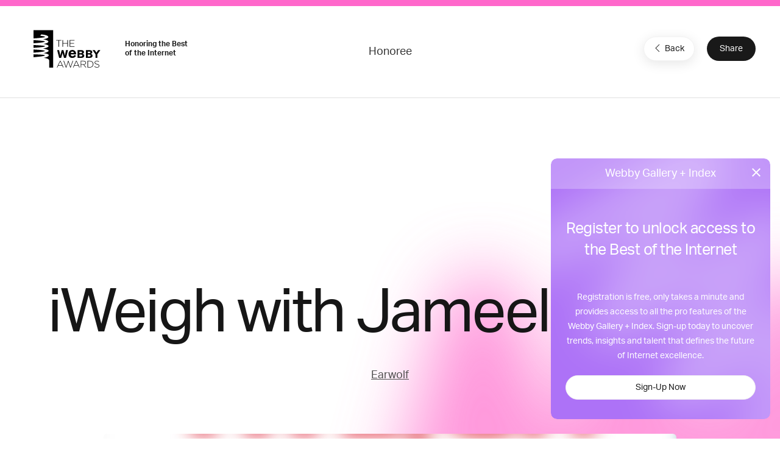

--- FILE ---
content_type: text/html; charset=utf-8
request_url: https://www.google.com/recaptcha/api2/anchor?ar=1&k=6LcC5f8qAAAAAN7E3g2z0N_EoPq3Vri8uXzTmFiO&co=aHR0cHM6Ly93aW5uZXJzLndlYmJ5YXdhcmRzLmNvbTo0NDM.&hl=en&v=PoyoqOPhxBO7pBk68S4YbpHZ&size=invisible&anchor-ms=20000&execute-ms=30000&cb=dqmpbowwp1me
body_size: 48763
content:
<!DOCTYPE HTML><html dir="ltr" lang="en"><head><meta http-equiv="Content-Type" content="text/html; charset=UTF-8">
<meta http-equiv="X-UA-Compatible" content="IE=edge">
<title>reCAPTCHA</title>
<style type="text/css">
/* cyrillic-ext */
@font-face {
  font-family: 'Roboto';
  font-style: normal;
  font-weight: 400;
  font-stretch: 100%;
  src: url(//fonts.gstatic.com/s/roboto/v48/KFO7CnqEu92Fr1ME7kSn66aGLdTylUAMa3GUBHMdazTgWw.woff2) format('woff2');
  unicode-range: U+0460-052F, U+1C80-1C8A, U+20B4, U+2DE0-2DFF, U+A640-A69F, U+FE2E-FE2F;
}
/* cyrillic */
@font-face {
  font-family: 'Roboto';
  font-style: normal;
  font-weight: 400;
  font-stretch: 100%;
  src: url(//fonts.gstatic.com/s/roboto/v48/KFO7CnqEu92Fr1ME7kSn66aGLdTylUAMa3iUBHMdazTgWw.woff2) format('woff2');
  unicode-range: U+0301, U+0400-045F, U+0490-0491, U+04B0-04B1, U+2116;
}
/* greek-ext */
@font-face {
  font-family: 'Roboto';
  font-style: normal;
  font-weight: 400;
  font-stretch: 100%;
  src: url(//fonts.gstatic.com/s/roboto/v48/KFO7CnqEu92Fr1ME7kSn66aGLdTylUAMa3CUBHMdazTgWw.woff2) format('woff2');
  unicode-range: U+1F00-1FFF;
}
/* greek */
@font-face {
  font-family: 'Roboto';
  font-style: normal;
  font-weight: 400;
  font-stretch: 100%;
  src: url(//fonts.gstatic.com/s/roboto/v48/KFO7CnqEu92Fr1ME7kSn66aGLdTylUAMa3-UBHMdazTgWw.woff2) format('woff2');
  unicode-range: U+0370-0377, U+037A-037F, U+0384-038A, U+038C, U+038E-03A1, U+03A3-03FF;
}
/* math */
@font-face {
  font-family: 'Roboto';
  font-style: normal;
  font-weight: 400;
  font-stretch: 100%;
  src: url(//fonts.gstatic.com/s/roboto/v48/KFO7CnqEu92Fr1ME7kSn66aGLdTylUAMawCUBHMdazTgWw.woff2) format('woff2');
  unicode-range: U+0302-0303, U+0305, U+0307-0308, U+0310, U+0312, U+0315, U+031A, U+0326-0327, U+032C, U+032F-0330, U+0332-0333, U+0338, U+033A, U+0346, U+034D, U+0391-03A1, U+03A3-03A9, U+03B1-03C9, U+03D1, U+03D5-03D6, U+03F0-03F1, U+03F4-03F5, U+2016-2017, U+2034-2038, U+203C, U+2040, U+2043, U+2047, U+2050, U+2057, U+205F, U+2070-2071, U+2074-208E, U+2090-209C, U+20D0-20DC, U+20E1, U+20E5-20EF, U+2100-2112, U+2114-2115, U+2117-2121, U+2123-214F, U+2190, U+2192, U+2194-21AE, U+21B0-21E5, U+21F1-21F2, U+21F4-2211, U+2213-2214, U+2216-22FF, U+2308-230B, U+2310, U+2319, U+231C-2321, U+2336-237A, U+237C, U+2395, U+239B-23B7, U+23D0, U+23DC-23E1, U+2474-2475, U+25AF, U+25B3, U+25B7, U+25BD, U+25C1, U+25CA, U+25CC, U+25FB, U+266D-266F, U+27C0-27FF, U+2900-2AFF, U+2B0E-2B11, U+2B30-2B4C, U+2BFE, U+3030, U+FF5B, U+FF5D, U+1D400-1D7FF, U+1EE00-1EEFF;
}
/* symbols */
@font-face {
  font-family: 'Roboto';
  font-style: normal;
  font-weight: 400;
  font-stretch: 100%;
  src: url(//fonts.gstatic.com/s/roboto/v48/KFO7CnqEu92Fr1ME7kSn66aGLdTylUAMaxKUBHMdazTgWw.woff2) format('woff2');
  unicode-range: U+0001-000C, U+000E-001F, U+007F-009F, U+20DD-20E0, U+20E2-20E4, U+2150-218F, U+2190, U+2192, U+2194-2199, U+21AF, U+21E6-21F0, U+21F3, U+2218-2219, U+2299, U+22C4-22C6, U+2300-243F, U+2440-244A, U+2460-24FF, U+25A0-27BF, U+2800-28FF, U+2921-2922, U+2981, U+29BF, U+29EB, U+2B00-2BFF, U+4DC0-4DFF, U+FFF9-FFFB, U+10140-1018E, U+10190-1019C, U+101A0, U+101D0-101FD, U+102E0-102FB, U+10E60-10E7E, U+1D2C0-1D2D3, U+1D2E0-1D37F, U+1F000-1F0FF, U+1F100-1F1AD, U+1F1E6-1F1FF, U+1F30D-1F30F, U+1F315, U+1F31C, U+1F31E, U+1F320-1F32C, U+1F336, U+1F378, U+1F37D, U+1F382, U+1F393-1F39F, U+1F3A7-1F3A8, U+1F3AC-1F3AF, U+1F3C2, U+1F3C4-1F3C6, U+1F3CA-1F3CE, U+1F3D4-1F3E0, U+1F3ED, U+1F3F1-1F3F3, U+1F3F5-1F3F7, U+1F408, U+1F415, U+1F41F, U+1F426, U+1F43F, U+1F441-1F442, U+1F444, U+1F446-1F449, U+1F44C-1F44E, U+1F453, U+1F46A, U+1F47D, U+1F4A3, U+1F4B0, U+1F4B3, U+1F4B9, U+1F4BB, U+1F4BF, U+1F4C8-1F4CB, U+1F4D6, U+1F4DA, U+1F4DF, U+1F4E3-1F4E6, U+1F4EA-1F4ED, U+1F4F7, U+1F4F9-1F4FB, U+1F4FD-1F4FE, U+1F503, U+1F507-1F50B, U+1F50D, U+1F512-1F513, U+1F53E-1F54A, U+1F54F-1F5FA, U+1F610, U+1F650-1F67F, U+1F687, U+1F68D, U+1F691, U+1F694, U+1F698, U+1F6AD, U+1F6B2, U+1F6B9-1F6BA, U+1F6BC, U+1F6C6-1F6CF, U+1F6D3-1F6D7, U+1F6E0-1F6EA, U+1F6F0-1F6F3, U+1F6F7-1F6FC, U+1F700-1F7FF, U+1F800-1F80B, U+1F810-1F847, U+1F850-1F859, U+1F860-1F887, U+1F890-1F8AD, U+1F8B0-1F8BB, U+1F8C0-1F8C1, U+1F900-1F90B, U+1F93B, U+1F946, U+1F984, U+1F996, U+1F9E9, U+1FA00-1FA6F, U+1FA70-1FA7C, U+1FA80-1FA89, U+1FA8F-1FAC6, U+1FACE-1FADC, U+1FADF-1FAE9, U+1FAF0-1FAF8, U+1FB00-1FBFF;
}
/* vietnamese */
@font-face {
  font-family: 'Roboto';
  font-style: normal;
  font-weight: 400;
  font-stretch: 100%;
  src: url(//fonts.gstatic.com/s/roboto/v48/KFO7CnqEu92Fr1ME7kSn66aGLdTylUAMa3OUBHMdazTgWw.woff2) format('woff2');
  unicode-range: U+0102-0103, U+0110-0111, U+0128-0129, U+0168-0169, U+01A0-01A1, U+01AF-01B0, U+0300-0301, U+0303-0304, U+0308-0309, U+0323, U+0329, U+1EA0-1EF9, U+20AB;
}
/* latin-ext */
@font-face {
  font-family: 'Roboto';
  font-style: normal;
  font-weight: 400;
  font-stretch: 100%;
  src: url(//fonts.gstatic.com/s/roboto/v48/KFO7CnqEu92Fr1ME7kSn66aGLdTylUAMa3KUBHMdazTgWw.woff2) format('woff2');
  unicode-range: U+0100-02BA, U+02BD-02C5, U+02C7-02CC, U+02CE-02D7, U+02DD-02FF, U+0304, U+0308, U+0329, U+1D00-1DBF, U+1E00-1E9F, U+1EF2-1EFF, U+2020, U+20A0-20AB, U+20AD-20C0, U+2113, U+2C60-2C7F, U+A720-A7FF;
}
/* latin */
@font-face {
  font-family: 'Roboto';
  font-style: normal;
  font-weight: 400;
  font-stretch: 100%;
  src: url(//fonts.gstatic.com/s/roboto/v48/KFO7CnqEu92Fr1ME7kSn66aGLdTylUAMa3yUBHMdazQ.woff2) format('woff2');
  unicode-range: U+0000-00FF, U+0131, U+0152-0153, U+02BB-02BC, U+02C6, U+02DA, U+02DC, U+0304, U+0308, U+0329, U+2000-206F, U+20AC, U+2122, U+2191, U+2193, U+2212, U+2215, U+FEFF, U+FFFD;
}
/* cyrillic-ext */
@font-face {
  font-family: 'Roboto';
  font-style: normal;
  font-weight: 500;
  font-stretch: 100%;
  src: url(//fonts.gstatic.com/s/roboto/v48/KFO7CnqEu92Fr1ME7kSn66aGLdTylUAMa3GUBHMdazTgWw.woff2) format('woff2');
  unicode-range: U+0460-052F, U+1C80-1C8A, U+20B4, U+2DE0-2DFF, U+A640-A69F, U+FE2E-FE2F;
}
/* cyrillic */
@font-face {
  font-family: 'Roboto';
  font-style: normal;
  font-weight: 500;
  font-stretch: 100%;
  src: url(//fonts.gstatic.com/s/roboto/v48/KFO7CnqEu92Fr1ME7kSn66aGLdTylUAMa3iUBHMdazTgWw.woff2) format('woff2');
  unicode-range: U+0301, U+0400-045F, U+0490-0491, U+04B0-04B1, U+2116;
}
/* greek-ext */
@font-face {
  font-family: 'Roboto';
  font-style: normal;
  font-weight: 500;
  font-stretch: 100%;
  src: url(//fonts.gstatic.com/s/roboto/v48/KFO7CnqEu92Fr1ME7kSn66aGLdTylUAMa3CUBHMdazTgWw.woff2) format('woff2');
  unicode-range: U+1F00-1FFF;
}
/* greek */
@font-face {
  font-family: 'Roboto';
  font-style: normal;
  font-weight: 500;
  font-stretch: 100%;
  src: url(//fonts.gstatic.com/s/roboto/v48/KFO7CnqEu92Fr1ME7kSn66aGLdTylUAMa3-UBHMdazTgWw.woff2) format('woff2');
  unicode-range: U+0370-0377, U+037A-037F, U+0384-038A, U+038C, U+038E-03A1, U+03A3-03FF;
}
/* math */
@font-face {
  font-family: 'Roboto';
  font-style: normal;
  font-weight: 500;
  font-stretch: 100%;
  src: url(//fonts.gstatic.com/s/roboto/v48/KFO7CnqEu92Fr1ME7kSn66aGLdTylUAMawCUBHMdazTgWw.woff2) format('woff2');
  unicode-range: U+0302-0303, U+0305, U+0307-0308, U+0310, U+0312, U+0315, U+031A, U+0326-0327, U+032C, U+032F-0330, U+0332-0333, U+0338, U+033A, U+0346, U+034D, U+0391-03A1, U+03A3-03A9, U+03B1-03C9, U+03D1, U+03D5-03D6, U+03F0-03F1, U+03F4-03F5, U+2016-2017, U+2034-2038, U+203C, U+2040, U+2043, U+2047, U+2050, U+2057, U+205F, U+2070-2071, U+2074-208E, U+2090-209C, U+20D0-20DC, U+20E1, U+20E5-20EF, U+2100-2112, U+2114-2115, U+2117-2121, U+2123-214F, U+2190, U+2192, U+2194-21AE, U+21B0-21E5, U+21F1-21F2, U+21F4-2211, U+2213-2214, U+2216-22FF, U+2308-230B, U+2310, U+2319, U+231C-2321, U+2336-237A, U+237C, U+2395, U+239B-23B7, U+23D0, U+23DC-23E1, U+2474-2475, U+25AF, U+25B3, U+25B7, U+25BD, U+25C1, U+25CA, U+25CC, U+25FB, U+266D-266F, U+27C0-27FF, U+2900-2AFF, U+2B0E-2B11, U+2B30-2B4C, U+2BFE, U+3030, U+FF5B, U+FF5D, U+1D400-1D7FF, U+1EE00-1EEFF;
}
/* symbols */
@font-face {
  font-family: 'Roboto';
  font-style: normal;
  font-weight: 500;
  font-stretch: 100%;
  src: url(//fonts.gstatic.com/s/roboto/v48/KFO7CnqEu92Fr1ME7kSn66aGLdTylUAMaxKUBHMdazTgWw.woff2) format('woff2');
  unicode-range: U+0001-000C, U+000E-001F, U+007F-009F, U+20DD-20E0, U+20E2-20E4, U+2150-218F, U+2190, U+2192, U+2194-2199, U+21AF, U+21E6-21F0, U+21F3, U+2218-2219, U+2299, U+22C4-22C6, U+2300-243F, U+2440-244A, U+2460-24FF, U+25A0-27BF, U+2800-28FF, U+2921-2922, U+2981, U+29BF, U+29EB, U+2B00-2BFF, U+4DC0-4DFF, U+FFF9-FFFB, U+10140-1018E, U+10190-1019C, U+101A0, U+101D0-101FD, U+102E0-102FB, U+10E60-10E7E, U+1D2C0-1D2D3, U+1D2E0-1D37F, U+1F000-1F0FF, U+1F100-1F1AD, U+1F1E6-1F1FF, U+1F30D-1F30F, U+1F315, U+1F31C, U+1F31E, U+1F320-1F32C, U+1F336, U+1F378, U+1F37D, U+1F382, U+1F393-1F39F, U+1F3A7-1F3A8, U+1F3AC-1F3AF, U+1F3C2, U+1F3C4-1F3C6, U+1F3CA-1F3CE, U+1F3D4-1F3E0, U+1F3ED, U+1F3F1-1F3F3, U+1F3F5-1F3F7, U+1F408, U+1F415, U+1F41F, U+1F426, U+1F43F, U+1F441-1F442, U+1F444, U+1F446-1F449, U+1F44C-1F44E, U+1F453, U+1F46A, U+1F47D, U+1F4A3, U+1F4B0, U+1F4B3, U+1F4B9, U+1F4BB, U+1F4BF, U+1F4C8-1F4CB, U+1F4D6, U+1F4DA, U+1F4DF, U+1F4E3-1F4E6, U+1F4EA-1F4ED, U+1F4F7, U+1F4F9-1F4FB, U+1F4FD-1F4FE, U+1F503, U+1F507-1F50B, U+1F50D, U+1F512-1F513, U+1F53E-1F54A, U+1F54F-1F5FA, U+1F610, U+1F650-1F67F, U+1F687, U+1F68D, U+1F691, U+1F694, U+1F698, U+1F6AD, U+1F6B2, U+1F6B9-1F6BA, U+1F6BC, U+1F6C6-1F6CF, U+1F6D3-1F6D7, U+1F6E0-1F6EA, U+1F6F0-1F6F3, U+1F6F7-1F6FC, U+1F700-1F7FF, U+1F800-1F80B, U+1F810-1F847, U+1F850-1F859, U+1F860-1F887, U+1F890-1F8AD, U+1F8B0-1F8BB, U+1F8C0-1F8C1, U+1F900-1F90B, U+1F93B, U+1F946, U+1F984, U+1F996, U+1F9E9, U+1FA00-1FA6F, U+1FA70-1FA7C, U+1FA80-1FA89, U+1FA8F-1FAC6, U+1FACE-1FADC, U+1FADF-1FAE9, U+1FAF0-1FAF8, U+1FB00-1FBFF;
}
/* vietnamese */
@font-face {
  font-family: 'Roboto';
  font-style: normal;
  font-weight: 500;
  font-stretch: 100%;
  src: url(//fonts.gstatic.com/s/roboto/v48/KFO7CnqEu92Fr1ME7kSn66aGLdTylUAMa3OUBHMdazTgWw.woff2) format('woff2');
  unicode-range: U+0102-0103, U+0110-0111, U+0128-0129, U+0168-0169, U+01A0-01A1, U+01AF-01B0, U+0300-0301, U+0303-0304, U+0308-0309, U+0323, U+0329, U+1EA0-1EF9, U+20AB;
}
/* latin-ext */
@font-face {
  font-family: 'Roboto';
  font-style: normal;
  font-weight: 500;
  font-stretch: 100%;
  src: url(//fonts.gstatic.com/s/roboto/v48/KFO7CnqEu92Fr1ME7kSn66aGLdTylUAMa3KUBHMdazTgWw.woff2) format('woff2');
  unicode-range: U+0100-02BA, U+02BD-02C5, U+02C7-02CC, U+02CE-02D7, U+02DD-02FF, U+0304, U+0308, U+0329, U+1D00-1DBF, U+1E00-1E9F, U+1EF2-1EFF, U+2020, U+20A0-20AB, U+20AD-20C0, U+2113, U+2C60-2C7F, U+A720-A7FF;
}
/* latin */
@font-face {
  font-family: 'Roboto';
  font-style: normal;
  font-weight: 500;
  font-stretch: 100%;
  src: url(//fonts.gstatic.com/s/roboto/v48/KFO7CnqEu92Fr1ME7kSn66aGLdTylUAMa3yUBHMdazQ.woff2) format('woff2');
  unicode-range: U+0000-00FF, U+0131, U+0152-0153, U+02BB-02BC, U+02C6, U+02DA, U+02DC, U+0304, U+0308, U+0329, U+2000-206F, U+20AC, U+2122, U+2191, U+2193, U+2212, U+2215, U+FEFF, U+FFFD;
}
/* cyrillic-ext */
@font-face {
  font-family: 'Roboto';
  font-style: normal;
  font-weight: 900;
  font-stretch: 100%;
  src: url(//fonts.gstatic.com/s/roboto/v48/KFO7CnqEu92Fr1ME7kSn66aGLdTylUAMa3GUBHMdazTgWw.woff2) format('woff2');
  unicode-range: U+0460-052F, U+1C80-1C8A, U+20B4, U+2DE0-2DFF, U+A640-A69F, U+FE2E-FE2F;
}
/* cyrillic */
@font-face {
  font-family: 'Roboto';
  font-style: normal;
  font-weight: 900;
  font-stretch: 100%;
  src: url(//fonts.gstatic.com/s/roboto/v48/KFO7CnqEu92Fr1ME7kSn66aGLdTylUAMa3iUBHMdazTgWw.woff2) format('woff2');
  unicode-range: U+0301, U+0400-045F, U+0490-0491, U+04B0-04B1, U+2116;
}
/* greek-ext */
@font-face {
  font-family: 'Roboto';
  font-style: normal;
  font-weight: 900;
  font-stretch: 100%;
  src: url(//fonts.gstatic.com/s/roboto/v48/KFO7CnqEu92Fr1ME7kSn66aGLdTylUAMa3CUBHMdazTgWw.woff2) format('woff2');
  unicode-range: U+1F00-1FFF;
}
/* greek */
@font-face {
  font-family: 'Roboto';
  font-style: normal;
  font-weight: 900;
  font-stretch: 100%;
  src: url(//fonts.gstatic.com/s/roboto/v48/KFO7CnqEu92Fr1ME7kSn66aGLdTylUAMa3-UBHMdazTgWw.woff2) format('woff2');
  unicode-range: U+0370-0377, U+037A-037F, U+0384-038A, U+038C, U+038E-03A1, U+03A3-03FF;
}
/* math */
@font-face {
  font-family: 'Roboto';
  font-style: normal;
  font-weight: 900;
  font-stretch: 100%;
  src: url(//fonts.gstatic.com/s/roboto/v48/KFO7CnqEu92Fr1ME7kSn66aGLdTylUAMawCUBHMdazTgWw.woff2) format('woff2');
  unicode-range: U+0302-0303, U+0305, U+0307-0308, U+0310, U+0312, U+0315, U+031A, U+0326-0327, U+032C, U+032F-0330, U+0332-0333, U+0338, U+033A, U+0346, U+034D, U+0391-03A1, U+03A3-03A9, U+03B1-03C9, U+03D1, U+03D5-03D6, U+03F0-03F1, U+03F4-03F5, U+2016-2017, U+2034-2038, U+203C, U+2040, U+2043, U+2047, U+2050, U+2057, U+205F, U+2070-2071, U+2074-208E, U+2090-209C, U+20D0-20DC, U+20E1, U+20E5-20EF, U+2100-2112, U+2114-2115, U+2117-2121, U+2123-214F, U+2190, U+2192, U+2194-21AE, U+21B0-21E5, U+21F1-21F2, U+21F4-2211, U+2213-2214, U+2216-22FF, U+2308-230B, U+2310, U+2319, U+231C-2321, U+2336-237A, U+237C, U+2395, U+239B-23B7, U+23D0, U+23DC-23E1, U+2474-2475, U+25AF, U+25B3, U+25B7, U+25BD, U+25C1, U+25CA, U+25CC, U+25FB, U+266D-266F, U+27C0-27FF, U+2900-2AFF, U+2B0E-2B11, U+2B30-2B4C, U+2BFE, U+3030, U+FF5B, U+FF5D, U+1D400-1D7FF, U+1EE00-1EEFF;
}
/* symbols */
@font-face {
  font-family: 'Roboto';
  font-style: normal;
  font-weight: 900;
  font-stretch: 100%;
  src: url(//fonts.gstatic.com/s/roboto/v48/KFO7CnqEu92Fr1ME7kSn66aGLdTylUAMaxKUBHMdazTgWw.woff2) format('woff2');
  unicode-range: U+0001-000C, U+000E-001F, U+007F-009F, U+20DD-20E0, U+20E2-20E4, U+2150-218F, U+2190, U+2192, U+2194-2199, U+21AF, U+21E6-21F0, U+21F3, U+2218-2219, U+2299, U+22C4-22C6, U+2300-243F, U+2440-244A, U+2460-24FF, U+25A0-27BF, U+2800-28FF, U+2921-2922, U+2981, U+29BF, U+29EB, U+2B00-2BFF, U+4DC0-4DFF, U+FFF9-FFFB, U+10140-1018E, U+10190-1019C, U+101A0, U+101D0-101FD, U+102E0-102FB, U+10E60-10E7E, U+1D2C0-1D2D3, U+1D2E0-1D37F, U+1F000-1F0FF, U+1F100-1F1AD, U+1F1E6-1F1FF, U+1F30D-1F30F, U+1F315, U+1F31C, U+1F31E, U+1F320-1F32C, U+1F336, U+1F378, U+1F37D, U+1F382, U+1F393-1F39F, U+1F3A7-1F3A8, U+1F3AC-1F3AF, U+1F3C2, U+1F3C4-1F3C6, U+1F3CA-1F3CE, U+1F3D4-1F3E0, U+1F3ED, U+1F3F1-1F3F3, U+1F3F5-1F3F7, U+1F408, U+1F415, U+1F41F, U+1F426, U+1F43F, U+1F441-1F442, U+1F444, U+1F446-1F449, U+1F44C-1F44E, U+1F453, U+1F46A, U+1F47D, U+1F4A3, U+1F4B0, U+1F4B3, U+1F4B9, U+1F4BB, U+1F4BF, U+1F4C8-1F4CB, U+1F4D6, U+1F4DA, U+1F4DF, U+1F4E3-1F4E6, U+1F4EA-1F4ED, U+1F4F7, U+1F4F9-1F4FB, U+1F4FD-1F4FE, U+1F503, U+1F507-1F50B, U+1F50D, U+1F512-1F513, U+1F53E-1F54A, U+1F54F-1F5FA, U+1F610, U+1F650-1F67F, U+1F687, U+1F68D, U+1F691, U+1F694, U+1F698, U+1F6AD, U+1F6B2, U+1F6B9-1F6BA, U+1F6BC, U+1F6C6-1F6CF, U+1F6D3-1F6D7, U+1F6E0-1F6EA, U+1F6F0-1F6F3, U+1F6F7-1F6FC, U+1F700-1F7FF, U+1F800-1F80B, U+1F810-1F847, U+1F850-1F859, U+1F860-1F887, U+1F890-1F8AD, U+1F8B0-1F8BB, U+1F8C0-1F8C1, U+1F900-1F90B, U+1F93B, U+1F946, U+1F984, U+1F996, U+1F9E9, U+1FA00-1FA6F, U+1FA70-1FA7C, U+1FA80-1FA89, U+1FA8F-1FAC6, U+1FACE-1FADC, U+1FADF-1FAE9, U+1FAF0-1FAF8, U+1FB00-1FBFF;
}
/* vietnamese */
@font-face {
  font-family: 'Roboto';
  font-style: normal;
  font-weight: 900;
  font-stretch: 100%;
  src: url(//fonts.gstatic.com/s/roboto/v48/KFO7CnqEu92Fr1ME7kSn66aGLdTylUAMa3OUBHMdazTgWw.woff2) format('woff2');
  unicode-range: U+0102-0103, U+0110-0111, U+0128-0129, U+0168-0169, U+01A0-01A1, U+01AF-01B0, U+0300-0301, U+0303-0304, U+0308-0309, U+0323, U+0329, U+1EA0-1EF9, U+20AB;
}
/* latin-ext */
@font-face {
  font-family: 'Roboto';
  font-style: normal;
  font-weight: 900;
  font-stretch: 100%;
  src: url(//fonts.gstatic.com/s/roboto/v48/KFO7CnqEu92Fr1ME7kSn66aGLdTylUAMa3KUBHMdazTgWw.woff2) format('woff2');
  unicode-range: U+0100-02BA, U+02BD-02C5, U+02C7-02CC, U+02CE-02D7, U+02DD-02FF, U+0304, U+0308, U+0329, U+1D00-1DBF, U+1E00-1E9F, U+1EF2-1EFF, U+2020, U+20A0-20AB, U+20AD-20C0, U+2113, U+2C60-2C7F, U+A720-A7FF;
}
/* latin */
@font-face {
  font-family: 'Roboto';
  font-style: normal;
  font-weight: 900;
  font-stretch: 100%;
  src: url(//fonts.gstatic.com/s/roboto/v48/KFO7CnqEu92Fr1ME7kSn66aGLdTylUAMa3yUBHMdazQ.woff2) format('woff2');
  unicode-range: U+0000-00FF, U+0131, U+0152-0153, U+02BB-02BC, U+02C6, U+02DA, U+02DC, U+0304, U+0308, U+0329, U+2000-206F, U+20AC, U+2122, U+2191, U+2193, U+2212, U+2215, U+FEFF, U+FFFD;
}

</style>
<link rel="stylesheet" type="text/css" href="https://www.gstatic.com/recaptcha/releases/PoyoqOPhxBO7pBk68S4YbpHZ/styles__ltr.css">
<script nonce="9W0z1hgGGT8RletNip3viw" type="text/javascript">window['__recaptcha_api'] = 'https://www.google.com/recaptcha/api2/';</script>
<script type="text/javascript" src="https://www.gstatic.com/recaptcha/releases/PoyoqOPhxBO7pBk68S4YbpHZ/recaptcha__en.js" nonce="9W0z1hgGGT8RletNip3viw">
      
    </script></head>
<body><div id="rc-anchor-alert" class="rc-anchor-alert"></div>
<input type="hidden" id="recaptcha-token" value="[base64]">
<script type="text/javascript" nonce="9W0z1hgGGT8RletNip3viw">
      recaptcha.anchor.Main.init("[\x22ainput\x22,[\x22bgdata\x22,\x22\x22,\[base64]/[base64]/[base64]/bmV3IHJbeF0oY1swXSk6RT09Mj9uZXcgclt4XShjWzBdLGNbMV0pOkU9PTM/bmV3IHJbeF0oY1swXSxjWzFdLGNbMl0pOkU9PTQ/[base64]/[base64]/[base64]/[base64]/[base64]/[base64]/[base64]/[base64]\x22,\[base64]\\u003d\\u003d\x22,\x22w7g0DsK1wqnDuj5KPltVD8Onwos1wo0WwrfCgMOdw7YQVMOVS8OMBSHDoMOaw4JzbcK/NghbTsODJhzDkzofw6guJ8O/IMOWwo5aWR0NVMKkPBDDnj16QyDCrGHCrTZnSMO9w7XClsKXaCxbwoknwrVvw4VLTik9wrM+wobClDzDjsKeB1Q4IMOmJDYiwp4/c1whECggaxsLJMK5V8OGTcO+GgnCgxrDsHtjwroQWhcqwq/DuMKtw6nDj8K9RHbDqhV4wrFnw4x2acKaWGLDiE4jYcO2GMKTw7vDvMKYWkZPIsOTPXlgw53Cv2MvN1d9fUBDSVc+TcK/asKGwpYyLcOAKcOrBMKjIsOSD8ONC8KLKsOTw4oawoUXRMO0w5pNQzcAFHpqI8KVRDFXA3ZTwpzDmcOsw494w4BYw6QuwodEHBdxfGvDlMKXw5UEXGrDqcOXRcKuw57Dp8OoTsKBeAXDnE/CtDsnwo/CiMOHeA7CisOAasKlwpA2w6DDjjEIwrleKH0EwqjDjnzCu8OnAcOGw4HDuMO1wofCpBfDvcKAWMO8wqopwqXDrsKdw4jClMKVV8K8U0JzUcK5DxLDthjDjMKPLcOewoXDrsO8NQ0Pwp/DmsOAwroew7fClhnDi8O7w67DsMOUw5TClMOKw546PB9ZMjrDsXEmw64Ewo5VL0xAMW/DpsOFw57CmlfCrsO4ESfChRbCnMKEM8KGMmLCkcOJNsKqwrxUEF9jFMKBwrNsw7fCmytowqrCo8KFKcKZwqErw50QB8OcFwrCssKQP8KdAD5xwp7CnMOJN8K2w7k3wpp6fxhBw6bDgykaIsKkDsKxelE6w54dw4HCh8O+LMOTw5FcM8OUEsKcTQdTwp/CisK8BsKZGMK1RMOPQcOYcMKrFFQrJcKPwoEpw6nCjcKVw5pXLiXCgsOKw4vCjgtKGC8ywpbCk1U5w6HDu2TDisKywqkvQhvCtcK0HR7DqMOhX1HCgwbCoUNjSsKrw5HDtsKmwqFNIcKES8Khwp0Aw4jCnmtob8ORX8ODch8/w5jDuWpEwoQPFsKQfsOKB0HDkkwxHcOHwpXCrDrChsOxXcOaVkspDV4Ow7NVCQTDtms5w7LDl2zCrkdIGw7DuBDDisO0w5Ytw5XDkMKoNcOGYQhaUcOUwq40O3vDhcKtN8K/wrXChAFzC8OYw7wBY8Kvw7U6Tj99wrxLw6LDoHNFTMOkw4PDmsOlJsKLw49+wohPwptgw7BfAz0GwoTCgMOvWyLCgwgKXMOjCsO/O8Kcw6oBNAzDncOFw7LCisK+w6jChzjCrDvDtgHDpGHCqxjCmcOdwqzDv3rCllttdcKbworCrwbCo3nDkVgxw5IFwqHDqMKpw5/DszYhR8Oyw77DksKNZ8ObwrfDsMKUw4fCpjJNw4BEwqpzw7dmwpfCsj1XwoosLnbDocOpKBvDhkLDkMO7JcOGw6B1w6w0AcO3wo/[base64]/wrkJYWzCu8KAwoh8J086fsO/[base64]/OsKfw4Y3PEzCtArDo8OrEGQ1UMOtHUx6w60Xw5fDr8K5w6fCs8KiIsKfVMO/[base64]/VBDCoMOUw6YGKidNRzNHNsOCw5bCo8OcG1LDkRI6OFBBXFLCvQdVdBUTaCMxe8K8G1LDscOEDsKpwpnDgsKKREkYfSbCvsOOU8K0w5XDg2fDhG/DkMO9wqrCsQ14A8OAwrnComHCuFbCvMO3wrrDh8OEK2dxPTTDnFAIVhUeKsOpwpLChm1tS2x5bwPCvsKcCsOLecOAGMKKCsOBwpd8GCXDi8OYA3rCu8K3w78IccOrw7hpwr3Crk1Ywr7DiGcvOMOMacOUYcOCfgTCgzvDhHhvwq/Ct0zDjVtxRkDCsMK0asOKeQzCv3xmF8KzwqlAFATCixRdw792w4DCrsKqwpUmeUrCozPCmyUHw5nDhBMmwp/DiwxiwpfDjBpUw5TDm302wqcHw4EfwqAVw4p8w68+IcKawo/DokXCjMOlM8KXaMOCwqLCkA9GVC8eA8KTw5bCi8O6KcKgwoJKwqMxKl9EwqXCu3xPw73DlyxSw7vCl2tNw585w7TDslJ9wpQGw7XDoMKIcWrDjT9QfcOxUsKUwoDCk8OLaRwbDsOUw4jCuwnDt8K+w7zDsMOdWcK8Sz0AGTkCw47CvGZtw5jDu8Kqwotqwr05wr/Cty3CrcOkdMKIwpFSWzwMCMOVwqEvw6nCqMOhwqJIEMOmPcKgGUnDksOYwq/DlAHCoMOOXMObIcOAU3FKeywGwpFUwoJXw6nDpkPCggYzVsO1Zy7Dq3YJWMO4w4LClFlnwp/CqwMnZ27CnEnDtjNNw4h/SsKbdD5fw6E8Ii9FwqHCsBzDu8ODwoJWIMKEI8ORDcKfw6w+BcKcw7PDq8OjWsKfw6zCmMKuFlfDncKfw5k/[base64]/DjRjCom5yYTwjw6LDkcOgQ23Dl2BQGA9kSMOswrHDq19kw5sxw7Igw58Dwp7CkMKKOA/DlMKCwrMSwrDDrVEkwrlTFnAgTW7CijTCu3wUw5gtHMObWgkMw4fCgcOMwoHDjC8ABcOow79RbxMnwr3CisKzwqjDhsOwwpjCisOiw4TCocKVVjFswrfCkwZwIwnDgMKUD8Otw6HDu8OXw4lrwpvCjsKcwr7DnMKTOULCqTp/wpXCg3nCsWXDtsODw6UyZcOSV8KRBHPCg1krwpPDiMO5wqJwwrjDlcKUwqHCrVQuAcKTwrTCmcKOwo5pW8OFAC7CmMOzcADCkcKYLMOlVVkjUSZ2wolgWmpAEsOObcK/w57ChMOWw54tZcKNT8KyPSNWAsKgw7nDm3nDsXPCnnbCtHRAFMKkVcOWw4J7w5A9wr9FGjrDncKKawfDpcKIUcKjw59lwrxmG8Kgw4PCsMO3wpDDlVfCkMOVw6fCl8KNWGPCnV0xdcOtwpbDvMKxwoFsLCU/PTLCnCNswq/CsUUtw7HCtsO2w6DCksOVwqzDvWPDrMO2w5nDikHDqHzChsKIUy5Lwqk+VEjCi8OIw7DCnGHDp2DDvMO9Hg4dwqMRw68SQz0FYnoiLzxcCMOzEsOzDMK6wqfCuDDCl8Orw79eZyRzPlXDiXI9w5PCgMOqw73Cmil9wo/DrSl5w5LDmzZ6w6E6R8KEwrRrMcKNw64pGn8/w73DllJWLG8UXMKfw5xAQFU3MsKZEjHDncKtEGTCrcKCQMOkJ0fDoMORw5BQIMKzw7JFwq/DqElHw67Cj3bDkEnCksKHw57CkQVmDcOFw60KezvCjsKwFHFmw6Y4PsOrVBZJVcOhwqNvXcKpw4TDmHzClcKlw4YIw6ZlBcO0w5Mlbl0YQhN9w6QlcSfCg2Mjw7jCoMKSSkwfYsK/[base64]/[base64]/[base64]/CmyXCvcKuGFc8wo3DoMKPAlnCtsKaw4AeImzDm1HCmMKRwq3CuREMw6nClg3CoMOzw747wpwFw5fDuxdEMsK8w7HDt0QmCMOpR8KECzTCmcKAZi7Cp8K2w40ow54lLhTCg8Oqwq09Y8K6wqZxT8O1FsO3GMOYfhsYw6FGwoYAw4XDlzrDuBHCv8KfwrDCrsKmLcOXw6/CpRzDmMOIRMO5VU4xSRsbI8KGw53CjBs3w4nChVnCtxLCgwcvwqrDrsKewrZYMml9w6/ClUDCjMOTJlgpw51FYsODw7I3wrR5woLDsEjDqGYFw5khwpsQw4/DncOmwrLDkMKdw7YPasKUw5TCp33DpsOlUwDCvXLCtcK+BDrDjMO/RE/[base64]/CilvCnVp+w7nDih0kKnjCq1NKwqbCpBPDp3HDjsK0QU4hw6/CmQzDojPDvsK2w5XDiMKHw7hDwohHBxLDiHonw5bCpcKwLMKkw7LCh8K7wpsvGMKCNMKkwq1Iw6MGV0ktQT/DqMOqw6/CpQnCgWzDnErDsEx/WFcSegrClsKlbnJ/[base64]/CsxTDslJsw7MUwrp0wr/CgwhiwofCqScxHcKTwphkwo3CrcKaw4Myw5MtI8KuRm/[base64]/DqV3Cq8KCcFUJw51vEmfDo8O8CcOBw5PDgxHCocKYw4R/HGVIwp/Cm8OWw6dgw4DDu2TCmwzDt2Bqw7HDjcK9wojDgcKXw63CpTULw68tRsOGKm/CpjfDikkjwq4NPD82PMKuwotrX1UST2TCqw/CrMKLPcKARnzCqDIdw7Bcw7bCs1JDw4A+XgDCicK2w7R2w7fCj8OaeVY/[base64]/Dq8KIwqZNQ8OzRDPDrWYpwqR8wpXDrcOYfcO7w7HCvcKlwpXDp3RNw47ClsKUIQzDhMKJw7MlL8KBOBYaZsKwZMOxw57Dk0QrHsOuRcOzw6XCtBTChcO6UMOmDiXCrcKADsKaw5Ifcjo6ZsKefcOzw6TCoMOpwp1pdcOvUcOgw78Pw4LDqMKYWmrDrhJ8wqZvCzZbw7/Dly3Cs8OFSWREwrNcLG7DjcOdwqLCpcORw7PCgMKswq/[base64]/Cr2LDnlDCr8KGw7o6wr/ClcKcwrlZw6XCjMOcwrLDksOcdcOZETvDrUQjwqzCocK+wqo7wo7DjMOlw6Q8IT/[base64]/Di1ZfEcKpTUxiw4bCk8O+w6TDksKoInvCpiZ5MMOmAcK/YcOZw41RPD3DuMOKw7nDosOlwpDCo8KDw64nPMKTwoPDucOWVxTDv8KpfcOIw7BRwprCssKCwoZSHcOQRcKvwp0kwpbCqsO7VzzCrcOgw7DDjURYwoEcT8KvwppKXXTDmMKlGEcYw4XCkV54wrfDuVLCjCHDiAPDrD1fwonDnsKvwqfCn8O3wrwmY8OrZcOSTcK/Ek7CqcKgOiV/wrrChWVhwq8SIikZA00Ew5zCqcO4wrvCq8Kxwq4Jw6sNeWJswoJNKE7ChcKQwo/DocOLw5zCr1vDnkM5w73CrsOTCcO7eA/Du0/DsU/CocK/TgEIUTHCgVjDjsKkwrx0VABcw6XDpRg1clXChW7DmwIjSjnDgMKKT8OyDD4VwpJxLcKKwqYvekxtdMOPw5/DuMKbVRMNwrnDlMKfF2gnb8OrMMOneQjCkUkIw4LDssKFwqNaOTLDiMOwFcKKAyfCmg/[base64]/[base64]/CoMKewrLDoMOGwozClx7CvMOPEgPCjSJOGGsDwovDlsOaBMKoGMKpM0/Dq8KVwpUtdcK/OE9zUcKrT8KDEzDCj3LCncOIwovDrcKuY8O0wobCr8KEw4rDrxE8w7A4w6swEH4qdDVHwrzDqUPCnnvCtCzDiRnDlE3DugPDiMOWw7ohIVvCn2J7WMO2woQ7wrrDtsKqwpwkw6USBMOcFMKkwoFtD8K2woHCv8K/[base64]/Dg2vCimkTwokxw6dlwo47dMOvX8OlwqkfWD7DuG7CiHXCgMOiVjh9aQcdw6zDj0RlNcKhwrtawqAqw4/Dk0/[base64]/DqiLDosKkw4Arw5XCkFg6UWHDkcKdWcKiwrFrc0HCjsOkSjkZwrE7Jz4pC0Yqw4zCu8OowpU5wqzCi8OBOcOnCcK/DA/[base64]/[base64]/DicKGw6U1wqbDicK0w456wotxw5PCisKDwpzCvxDDsSzCqcOAbwLCrsKLJcOEwo/[base64]/BMOWZMOgEhNFw7HClV/DsBQIw47CosOrwpoVHcOyLwZdKcKew78UwpLCtsOWJMKJUwhZwrLDrH/DkksyNhvDqMOAwoxDw6RWwq3CoFjCtsOrR8OowrwoGsOSLsKOw7zDkEEzZ8OdYGTCjh/DqRcaUcOtw47DnCU2asK8wqNPEMOwaTrCmsKaF8KHTMOYFR7DpMOXJcO7F1dfe3bDusKwPMKEwr1UFXRGw6sHVMKJw7rDrcOOFMKBwrRRS2jDqG7Cu1dSIsO/IcKKw6vDrSTDrcOWAsOfBiTCtsOdHEtKZyHCnXHCmcO1w7fDjwLDhGRPw6FtWwg/[base64]/EGUlCcOCwqjDhhzClDBGfxPCucOsJcOGw63DmcKiw7PDu8KlwozCj1NpwolEKcKPZsOiwoHCmEwTwoEJbMKmdMKZw5HDt8KJwppRfcOUwr8RB8O9eBVwwpPCtsO/wq/DhwYUSEhiXsKowprDhgFdw7kCQMOFwr1KYMKJw5/Dh0pww5wTwoB1wq0gwrHCjhzChcKyUFjCgF3DtsKCD3rCmMOtfz/CosOEQWwwwovCjkbDt8OyRsK8WEzCmMKzw6PCrcKCwrzDpgcAb3gBRcKsNwpRwrdlIcO2wrM6dEU6w5bDuhc1Y2ZEw4vDgcOyO8OFw6tSw5VTw545wo/[base64]/CnHxGwrN8w4HCpcKcJMKtwqjDtXZkw69pHwgIw5PCu8KRw43DnMK6XXbCvTjCi8OFRlgWF3/Dj8OCH8ObUSAwOwRrGH7DuMO2LnwMUlt2wqjCuh/Do8KUw41iw6HCoBglwrMQwq59WGjCsMOYDsO6w7zCk8K9dcKkc8K1NjNEOy15LBJWw7TClmfCjnABEyPDnMOyFG/[base64]/DisOKF3xMK8KVd3bCrsK/wrjDgncMw73CtcO3Rwkiw6sQd8K8IcKcXBHCvsKawogfP2vDvsOXFMKQw51gwpHDtzHClQLDkg9zw6UZwr7DusOBwpIIAE3DmMOqwqXDkz5Mwr3DgsK/AcKMw5jDnx7DqsOLwonDqcKVwpPDisO6wqnCmArCj8O1wqUzYCx0w6XCicOkw5PCihMeBm7CrXB7HsKPPsOcwo7Ci8KIwq5UwpVHDMOZKRTClD/Ct03ChcKJGcOnw75mE8OoTMO6wqXDr8OlHMOsG8Kpw63CuUM3EsKvcjLCrmHDunbDgl4Mw6kMJXbDlMKewqjDjcK/[base64]/[base64]/CnibCiMOew5tYwrcYw7jCi1nDtcKewrtCwo54wrJJwqsWSybCgMKPwqQuI8KdTcOnwpt/[base64]/CsxzDvmfCgsOUCg9UYMKWVwNfwpY/[base64]/w5/DosKXHGRqw7bDtDXCl33DgcKHV8OvMXZOw7rCoQLCsz7Djio9w51PacKFwr3DvBAdw7Y7wqp0TsKxwp90BBnDoD7DtsKOwpBdccKyw4hZw6M4wqZ5w5d1wrw4wp/[base64]/cSHCm8OUdGnDicKUfWAhI8OYVMKrwqrCo8Otw5DCgUAOHGbDr8Kswp9vwpTDh2HCpsKBw7TDpcOdwqw2w7XDhsKsGjrDsRUDPifDi3VAw4deIHHCpzTCosOvPBTDksK8wqAqBCFfO8O2KsKqw7bDksOVwo/CkFIfZhHCgMOYB8KPwoZVRzjCmsK8wp/[base64]/w7vDriV6bMOcLcK8w7zDisOxQSdgw6HDqC7DhQ/CvSNqAE0IHDrCncOzXSgCwonCsmHCoXnCnsKUwq/[base64]/VMOjUTphJ8KJdsKiMGkGeznDkB3DoMO8wofCtBZnw6gweHA4wpQVwrFIwpDCpEnCv2xtw4MqQmnCosK3w4nDhcOZKllbPMOIPnV/w5o1S8K6BMOqRMKDwppDw6rDqcKZw5t9w6lYRMKow6zDp2DCsSw7w73CicOBZsKvwp1EUlvCljHCm8KpMMOIPMKnEQnCkloZLsO+wr/ClMO5w418wrbDoMOlBsOObS5BHMKDSDFvQiPCh8KXwoF3wqHDqgrDn8K6VcKSw4I0QsK9w67CnsK8GnTDkFvCqcOhMMOWw7DDsSLCnBZVXcO0MMOIwp/[base64]/DqxXCjWfCm8OrW2/DlsOkw7XDkMO/aGDCs8OTw4IaSBnCncKYwrZdwpTCgHtWYlzChgbCkMOWWQTCrMOAB1tneMObB8KcKcOvwoMcw67CuzVyOsKtMcOzJ8KsHMO7VxrCulPChmnDusKNPMO6KMKsw6B9KMORRsOzwrR8woo8XwkMZMOgKjjCtcKQw6fDvMK+wr/[base64]/SkE2HsOOHUjDscOrwoQiw6R9w6dkBA7CmC3Di8K4wo/[base64]/DuMKMVBkFwpcywqNwY8Olw5NBw4bDh8OxBhFhWXwufjkOUDrDhMOvB3A1wpTDtcKOwpXDqMK3w6Y9w5HCisOuw7PDh8OSDGVvw5RoAcOQw7zDlg7DqcODw6cjwppBP8OES8K6N3HDhcKnw4fDuUUZRAgYw4kUfMK5w6bCpsOSdkdIw5AKDMOlb2PDj8K4woZHMsOOXH/[base64]/DocOZwo/DnsO2BsKScnpGw6LChS8Wwog0ZMKuRinCjcKwworCqMOdw5HDkcO3A8KPRcORw63CnQ/CjMOJw6kWThRxwqbDrsKQdcOLGsOMBsKtwpguDUw4ZgNeb2vDuCfDqn7Ci8KhwqvCo0fDncOQQsKlX8ORLTMJwp5CAXcvwpEKwq/Co8OiwppvZ0fDuMOrwrfCgkvCrcOFw6BVesOUwp1rL8OuTBPCgxVuwoNmGWnDmD3CiS/[base64]/DuMKCwrhJZRQVwrDCu8Ofw5spw7vCu8OZwo0ZYcObR2LClDsCU0nDjXPDssOSwp4OwqVyIBNuwr/CsiVmVXUEYcOow5rDjU3DlsO0G8KcLlwoJCPCqBfDs8O0w5jCom7CuMKxFMOzw6E0w5rCqcOew7puSMObE8OqwrfCqTdUUB/DvA/DvXnChMKtJcO6Jyh6w4V3AQ3CmMOFFcODw7Evwo1Rw4dewqbCiMKSw4/DhDoiMyrCkMO1w7bDisKMwqPDgCo5w492w5/DtlrCvsOcccOjwrjDgsKBRcK/cSQRJ8OowoPDiVPDicOaTsKDw5Z5w5cOwrnDqMOkwrnDn2bCvMK7NcK3w6vDrcKNb8OCwrgGw7sYw4BHOsKNwqBAwpw2MVbCgGbDkcOdV8O1w7bCtlXCmipwaWjDi8O1w7DDicO8w5zCs8O3wqHDjhXChmc/wq8Kw6XDn8KqwqXDmcKQwpPCry/DssOGNXZFaidww6/DuRHDoMK+aMOeIsODw57DgMKyD8O5w6LCpVHCmcOHRcO2LjfCo3g2wp5cwqdSSMOswobCmRw2wotMDG5swpjCpzbDqcKSCsK2wrnCqgcCewvDvBV1REnDpFVcw7wPbcOPwqZIYcKDwog/w6siNcKxAMKlw5nDicKMwpRTO3XDlG/CimU+eWo6w4QwwrfCrMKYw7EoTcOOwonCmBPCgR/DpHDCscKQwotOw7jDhcKYb8OvLcK9wrcjwqwfNRfDiMObwqfCi8KXO0DDv8KqwpXDujlRw4FFw64+w71QDmpjw5jDhsKTewN/w595Xhh5JsKnRsO1wrMWV2HDgcOjYD7ClmQgacOfBGjCi8OFIsKocBxHR2rDkMKBQnZiw5vCvQbCtsONJCPDgcOaDTRIw5JGwrc3w6oKw4FLZ8O0In/[base64]/DucKIQ1zCpnoTRcOkDsKiTcO6w4h3w4ZWw58awqs2AlVbLmjCrEJNwq7DpcK1ISbDmSLCkcO/w4k1wrPDoHvDicKHDcK4ND4zIMOMFsKgbA/CqlfCs2gXVcKYwqLCjcOQwo/DiRXDlMKhw5PDqmXCkgNLwqAiw70LwpBlw7DDpMKVw5fDlMOTw458QSIONH/CpMOPwrAgfMKwY2okw7s9w5/DnMKjwp0cw49cwo7CicO/woPCjsORw5MWelHDoRTCljYew60ow6BKw4nDgHgUwrI8SMK9W8O/wqzCrTpuX8K8YcOSwpZ9wphew7oRw77DgF4Dwoh0CSBbBcOBSMO6wonDh1ARUsOAF2VwH3tfO0Mgw4bCgsKWw6pcw4NSUS8zd8Kuw4tJw48Ywp7ClyNBw4rChUg3wobClBgdBDM2WlRSX2d7wqAtCsOsb8KAVhbDiFHDgsKSwqoKETjDlkh1w6/DtcKmwrDDjsKhw4bDnMOSw6xfw5PCoDXCnMKwasOzwoFowogBw6VTXcOKS1XDvRl3w4DCtMODelPCuTodwr0pMsOgw6XCm0bCrsKZMz3DqsKgbW3DgMOuNzrChzjDhE0na8K/w60hw6jDvTXCrcKxwoHDpcKHdsKfw6towp7DtcKQwptbwqXCo8KsbcONw7EeQ8ORQz1mw5vCvsKBwrkLPD/DvlzCgzcAdgdiw5DDn8OEwq3CtsKvRcOSwobDn2Qia8K7wqtgw5/CiMKoAkzCk8ONw4nDmAk6w7HDmXtywoMleMKow6Y7JMO4T8KSc8ORIsOXw4fDiBnCsMK1DG4eN3/DscOEVcKEEWAzZzUkw7d/wrBHdcOFw7kcZ0t9J8OabMOWw7LDhijCkcOIwpjCkAXDtRfDo8K3HcO+wq5mdsKmWcKaRxDDs8OOwr7DuEFLw77DiMKPYWHDv8KowpDCjlbDmsKkfTcpw4xbBMKJwo89w5PDgTnDijsjd8O4wpwwM8KxRH7CrjBuw7LCpsO6fcKTwobCsm/[base64]/CnBHDicOBF1xDMAvCjjokw6ooRQTCgcKhPSBYPMOvwrNLw53DiGPCrcOaw7Uqw4LDjsOsw4pxBcOEw4hCw4bDvcO6YlDDjj/DjMK1w65gC1LDmMOoJ1XDiMOcEMKCe3h+d8K7w5LDq8KyOUjDt8OWwo0zb27DhMOQAXLCmsK+TBbDn8KewqNrwoLDkRLDlip8w5g/[base64]/fWjDgMKTwoU+a2o7E8OyKywpwpTCqsKdGcKZBcKNw5XCiMOVCcOQe8Kqw6DCocOFwpRAwqDDuEh0NhtRR8OVVcKmdADDi8K/[base64]/DkCbCrMKAfm08wqDCm8OiZMKSHMOawrTCiFTCiXJwSmPChsOsw77Dk8KmHWjDvcO5wpHCkWh1a0vClMOMNcKwemnDj8KFHsKTaVnDjsOJXsKUSxHCmMKELcOTw5oWw59gwrnCt8OIEcKVw4EGw6sJe0fCnMKsTMOcwobDqcOowodowpDCl8K6Zxkfwp3DrcKnwqNPw5/Cp8K0w4UCwqbCj1bDhHpiEhFxw6s4wojDhn3CkSHDg0JxWhItYsO7Q8O9w6/CjmzDsi/ChsOOR3MadsKVeCcbw6I3RTcGwopnw5fDusKfw4fCpsO5cSwVw5jCoMOowrB/TcK9ZQfCusOAwosAwogLEyLDlMO1fCd8DlrCqz/DhF1tw5A2w5kBYcO9w591dsOjw7ZEUsOCw40IDgQZOSBXwqDCuSQ8WXDCqn4qJsKpTjJoCUdPczt9JMKtw7bCm8Kcw41cw4EEPMKCNsKLw7h9wq7CmMO8KF9zNwHDrsKYw4lQQcKAw6jChn55w7zDlSfCjcKBWcKDw4VeIF5odAcfw4pKYi7CjsKVO8OuK8KbZMK7w6/CmMKdJwtVUBTDu8OpVEvCm1nDpzUFw6RnOsOUwpd7wpTCs0hBw5vDv8KKwpYBYsKnw5zChwzDp8KBw74TNgQ0w6PDlsO8wrvDqSF2E08sG1XCrMKewqXCrsOWwp10w5w4w4zCt8OGw7pzekHCslXDvkV5an/[base64]/[base64]/DmUp5w6x6wozCsBd9wqLChgDDj3wnaTLDsmfDu2R/w5UFXsOuA8OIJhjDqcOZwqHDgMKawp3DhMKPWsKtNMKEwpp8w4/[base64]/[base64]/CrsOIw7fCksO7wp80fSbDlhoIw58GTMOKwp7Dj3/DssK5w7gtw7fCpMKCQzXCoMKCw77Dvn0GFnDCsMOnwppbJWZORMO+w5HCnMOjEmcvwp/DrcOnw6rCmMKrwoQXKMO4ZcOsw78Bw7TCt2p6FhdFFcK4dH/CgsKIViFwwrDCmcK5w4kNAFvCv3vCmcOFfsK9NwzCtwhcw6QPHzvDrMOMRMKfP2BnesKzKmoXwo5jw5/DmMO5agnCgV5Hw6DDoMOvwpUfwqvDmsOJwqfDvW/DviINwoTCicO4wqQ3LHt5w51Gw58hw5/Ch3NWb3/Dih7DuTMtFUZpd8OEVX5SwqdidFogbSrDuGUJwq/[base64]/wr0kwobDoj1EBsO9JBVqfsOEwqjDg315w4hudFzDniTCnzzDsGjDvcOMLMK4wqx5ED1qwoFbw7hhwrhAckvCrsO9WQ3DnRRHCcKNw4nDpyNHYX/[base64]/[base64]/TMOxw7bDvEV3NlfCrnjDuMKCMk/Do8ORXwt5IsO3woU1GE3DmUDCmhjDosKpN1fDt8O4wrY+EjMnK0XDkw7CvcKhFy9rw6VOLAfCv8Knw5R/wo49csKdwoxbwonCicOMwpkWaEclTBTDpMO8IxPCgMO3w5fDusKZw4k9McOVc2pfcATDr8O4wrtqOCPCv8K7w5ZNZhNmwooIFADDmyPCsm89w5vDuWHCnMKsAsKGw7Ucw4VIci8HZQ1cw63CoUh/wrjCoB7Cj3Zuay7DgMOqUXDDicOwZMODw4M/wqXCvjQ/wrw4w6IGw4bCqcOfKGrCicK5w6rDpzTDhsKLwovDjcKrfcORw7nDtR8GNcOKw7VuGWYswpfDiyLDoToHC0jCpxnCoGhZMcOFPj48wo43w7ZSwoDDnwrDlAvDicO0Zm9tasO/RgrCsHMKBFAxwoHDsMO/JwxibsKmQsKewoI8w6rDjsKGw4tVIgk4IFhbTsOOT8Kva8KYDETDkAfDjkjCogBYDhB8wqh+JifDj1tNc8KNwqFRNcKkw6BvwqRiw6TCk8KkwqTDiDrDkFbCiDpzw7RxwrXDpcOOw7DCvD4lwqDDs1TCmMKrw689w7HCqE3CqRtvfXMkMAnCgcKbwpFdwrrDgQ/[base64]/WDwKwpNXwp/CvnPDhsOpw4N3QcONw40KCcKcw4l9w4IuPmbDjcKNXcOqdsO7wpfDhcOJw79Sf30Gw4LDkX5jFybDmMOvfxoywo3Du8KGwr8TZsOrND9qHcKEXcOnwqfCkcKpCsKhwqnDksKYPsKmLcOqXw1BwrQUYhwQQ8OOAQBwa1/CvsK6w7kXWmp0CsKNw7/[base64]/[base64]/Di1gXwqnCnUTCtcO5JcOwQgp6O3TCjMKhwo9Kw5NSw6hmw5PDvsKpXMKKVsK5wqhgXxZbc8OaQ3MQwo8tB1Itw5oTw6hIWgY4KT1Vw7/DmhzDh3jDicOowp4Zw4nCtDDDgsKyYFvDvV56w6HCuR1+PADDuzoUw7/DqEFhwqvCv8OOwpbDtiPCrW/CpyVddQEpw5bCrGYOwoHCn8Opwp/DuEUQwqYGESjChj1fwr/DqMOiNA/[base64]/[base64]/wq7DlC/CqcKVc8KncxTDtsOxcG1pwrjDiMKPQGDCmQkcwrLDt0g/LSolOxtAw6dlb2Ebw6zCgk5mTU/DuQ7CosOkwqxBw47DrsOMRMOBwqFPw7vDsyhgwpHDi2TClwknw69Nw7F0TMKpRcOFXcKgwrVnw53CqEJYwrvDqQNLwr8nw4hhP8ORw5pcLcKPNMOcw4VNMMKoGE/CtwjCosOcw4kTLsOWwq7Do1bDlcKxc8OeOMKhwoILLiIXwpdVwqzCi8OEwpxfw4xaDmkPLSjDscKfQsKFwrjCh8Kxw5sKwr0BKMOIPFvCnMOmw6TCscOHw7NGNMKtcQ/CvMKRw4TDnyd2E8K0DAzCt2PCtMOyKDgbw5hGM8OUwpbCgyNYD29gw47CuyPDqsKkw5fClCjCmcOJCjTCtHk2wqtsw7PCmxLDs8OTwp/Cn8KNaF0XU8OnXi4zw4fDqsOvRxouw741wo7Cv8KpflkvDsKSwrsbecKfFQ8Uw6/DjsOowo9rc8ODYsK6wqMwwq8ibsOmw6Acw4bCmMOeJ0nCtcKTw6Fkwo8+w4bCocKlGUtuNcOoLsKuOGTDvVbDv8KAwohYwqdpwrLCqlADfnjDssKaworDkMOjw5bDqx9vP0JZwpYww6TCrR5oSXLDsmDDh8KBwp/DtWrCn8OvD1nCnMK7XArDicO9w48ceMOKw5LCqkXDvcOZHMKlYsOxwrnDnlbCj8KiR8OVw67DuAZXwop7ScOBwrPDvUo4wpAWw7jCnFjDhDILw6bConnDkQwuHsKrJjXCnnF1GcKKEiQCBsOdM8OaTlTClj/DocKATBlLwqpSwpUKRMKMwrLCucOeFTvCtMKIw6ISw5x2wqJkBknCjsK9w7tEwqDDtRzDug3Cv8OqYMKgaSg/[base64]/wq3CtcKIXcKwIhUBw5d1H1YAwot7wqDDjQPDgQnDgMKsw7jDt8KKKjzDqcK0aUxTw4vCtSEiwoI9eS1Aw47Dr8OIw7LDi8K6fcKfwpLCvsObXsO5ccOjHsOdwp4lSsO5FMK3EMOsP3/CsDLCoXbCp8OaFwHCvsKjVULDs8OnNsKCU8K8PMOcwoDChhvDrMO0wpU6PsKuaMO9J1wWJ8OGwoLCsMKywq5Ew57DlR/DhcOiPiXCgsKyeQU/woPDl8Kqw7kpwpbCsRjCusO8w5kZwpXDosKqHcKjw7EGJR0LOi7DosKzSsORwqnCvkfCnsKowovCscOkwq3CkCsMGBLCqlfComkOKyBhwpZwdMKFEwoJw7/CjUrDmkXDn8OkNcKsw6Vjb8OXwpHDo3/DvQQow47Ci8KHJlsvwprCkH9PQMO3O1zDisKkDcOOwptawoIGwo9Ew4jDpHjDnsKzw4x4wo3Ch8Kcw60JSDvCnn7Cq8Oiw59IwqrComrCh8OHwqDCgCRHfcOIwol1w5gQw7V2TUzDtVNXUSHCrsOnwqLCtzhVwq0MwoRuwpPDo8OKcMOIYXbDosOtwq/DocOpCcOdby3DtjYbX8KnNShrw6PDjV7Dh8ORwpVsJj0dw4Ytw4vClsOmwpLDosKDw5A3AcOww49ewonDiMO8NMKGwrMNbH/ChDTClMOcwqbDrQECwrEtecO8wrXDgMKxSMKfw5d7w6fDs0QXIHEJPi4lHF7CuMOJwrpuam/[base64]/DssK4JlHDvsO7woHDjMKUCyV+w5lvDwRSKC/DhwJ9ckxcwqrDoUg2dWBaeMOVwrrDgsKIwqbDolhcFj3Cq8K/JcKeAsOMw5vCuiIRw4QeUn/Dq18ywq/CtT8Ew4LDrCPCv8OBccKZw5Q5woxVwr86wq14wqVrw5fCngk/NcOjdcOGBiHChEXDlDkFch8TwokZw6UZw4NQwr81w63Ch8KCecKBwozCi0NMw4I8wrrCpAMXw4hcwqnDr8OmPSvCkhxTF8OYwpRBw7ktw6TCsnvDssKqw50VRF1RwrQGw6lBwrYJIGcAwrTDiMKcNcOlwr/CkHURw6IiYCg3w63CsMK9wrVuw6TDhkIQw4nCiF9NFMODEcOkw6PCrjIfwrzDjmgzLn7DvjQGw58cw4jDnBB4w6o0NRfCocK8wobCuUfDtcOBwq8eVsK8aMKuTBAnwrvDoCPCtsKUcjBQVAg1YH7CjAY6RUEgw6Qiah0UTMKJwrI3w5PChcOTw4bDk8KOAyM+wo/CncOEIFs9w47DlkMqdsOKJEt4AR7DrsONw6/CicO8E8O/Fxh/wr18ckfCmsO1A3XCicOLH8KxaTTCkcKtDU0BPsKkTUzCo8OXYMKSw7vCnj53w4nChkB/eMO/JMO8HGkXw6rCiChZwqpbSx4CayQfKMKOcGYBw7EPw53DswwOQxDCvSDCqsKWeEYiwpFzwrZeAcO3NVIgwoLDjsKSw4Vvw6XDhGbCvcKxAQxmCDA+w4UfW8KVw6PDnj99w6/ClSkJdg3DkcOxw6zDvsOywoYMwqnDkyhIwqPDvMOCC8K5woMdwoPDswjDp8OOGCZhAMKTwpAXTGUiw44bMEMeFMOmDMOlw4LDm8OOCw01HDkoBMKpw4BBwrdFNzfCiRUrw5vDsWULw6MBw5PCllkDfnrCg8O+wphFMsOTwpfDk3jDqMOywrXDpcOfGMO7w6/Cj00WwrhIcsKdw7/DmcOjDWQew6vCgXnCvsOJMU7DlMODwrHCl8OIwrXDs0XDtsK0wpvDnDAuSRcEbT8yKsOyCBQ8RRsiDx7CkGvDixp3w4nDmCo6I8KjwoAvwqLCtTHDkxDDu8KBwq5jDW91ScOKaDXCmMOPIBLDmMOBw4F/[base64]/CvcKjw5zDpcOFZ8K6wpnDh04yT8OMwo5aw4QFwqE+GEglBRYDKcKUwqnDpMKoHMOEwq7Cv2F3w4vClVo/wrRNw6Aaw789SMOBbsKxwqoIVMKZw7AaaGRxw7kTS1xLw6tCEsOwwo7ClBjDucKmw6jCswzCtX/CicK/RcKQbsKkwpVjwrUpEcOVwqIBa8OrwpMwwp/CtTfDtVgqZgfDlH8yQsKjw6HDn8OjcBrCpH5twr0xw74rwp3CjTcHUG/Dk8Oowo0fwpTDp8K2w4VDT1d8wqDDl8Kwwo7Dj8Kww7sJWsKXworDgcKDFsKmL8OcCwgPBsOhw5LCgiUjwrzDmnY4w4NIw6LCqTpoS8KtBcKyb8OmZsKRw7kJC8O6Ki7DsMOJEsKwwopadEbCi8KZw63DiHrDn1giKXNIHywmw5XDjB3DvE3DnMKgClTDnlrDvm/CoU7ChsORwr4rw505YUMgwofCmEg8w6bDhsOfw5LDtQd3wpzDlWpzR3p8wr1PR8KJwqPDsGzDkkDDkMOFw5MOwpxAC8Opw4XCmBE0w757I0IEwr1uDhISTVx6wrNwUsKSNsKqB2kldsKsThrCoXjCkg/DpMK/wrfCgcKmwrt6wqANMsKoWcOCQHcFwotDwqNeIQ3DicK7Il51wrPDkmLDrHLCjkbDrkzDuMOJw4kwwpVMw5pNShvCtkjCmy3DpsOlayAVW8OvXDckdBzDp0IcTjbCrlscXsOew55OJhgoESvDmsK4QXh4wo/CtjvDlsOmwq8KLnLCksOlfUjDkwA0bMOKdGY8w6TDlknDvsOvw4pQw59OfsKjXSPClcKIw54wenPDnsOVYyfClcOPaMOpw4DDnR98wozDvV17w4FxJMOTP1/CuUnDtQ/DssK1OsOJwpEfVMOcF8OMDsOedsKZQEXCtBt0fsKaT8KQfx4uwqnDicO4woYOAcO9SX7DvsKIw4rCrVxtL8Ki\x22],null,[\x22conf\x22,null,\x226LcC5f8qAAAAAN7E3g2z0N_EoPq3Vri8uXzTmFiO\x22,0,null,null,null,1,[21,125,63,73,95,87,41,43,42,83,102,105,109,121],[1017145,188],0,null,null,null,null,0,null,0,null,700,1,null,0,\[base64]/76lBhnEnQkZnOKMAhk\\u003d\x22,0,1,null,null,1,null,0,0,null,null,null,0],\x22https://winners.webbyawards.com:443\x22,null,[3,1,1],null,null,null,1,3600,[\x22https://www.google.com/intl/en/policies/privacy/\x22,\x22https://www.google.com/intl/en/policies/terms/\x22],\x22a9Xs89oGO/0PnmIxc9/frztOpUS1PUXfYNmu/5ngzUk\\u003d\x22,1,0,null,1,1768955698527,0,0,[121,19],null,[27],\x22RC-zHgfO5cULhtpKg\x22,null,null,null,null,null,\x220dAFcWeA7_27fcM1P_YoF7Btsr8A8Ncf-Py11rTSiowpEwXw_-2ovo8aWPiyh5dXKRyj1AAZAUpPp0zT0bbepF3jTh2w7qreVw5A\x22,1769038498859]");
    </script></body></html>